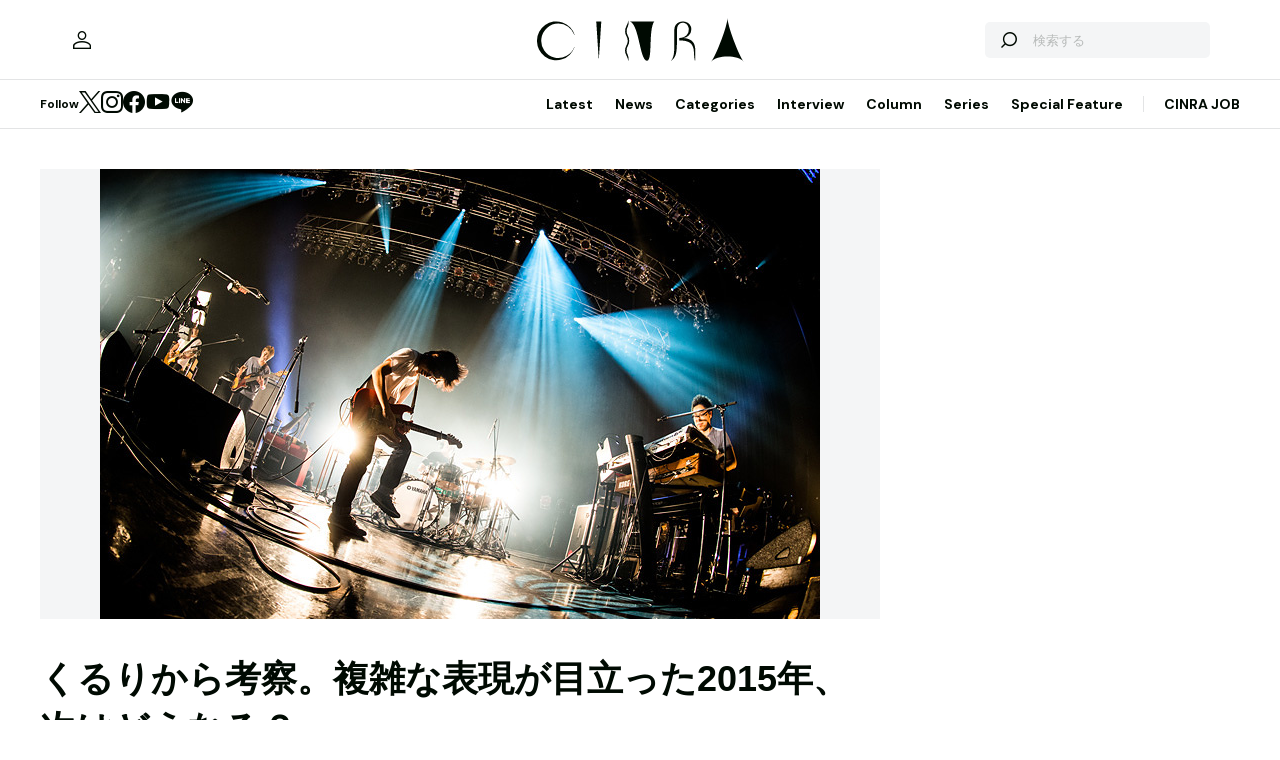

--- FILE ---
content_type: text/html; charset=UTF-8
request_url: https://www.cinra.net/article/review-20151210-quruli
body_size: 74904
content:
<!doctype html>
<html lang="ja">
<head>
  <meta http-equiv="x-dns-prefetch-control" content="on">
  <meta charset="utf-8">
  <meta name="csrf-token" content="nmwNgTjT6p1AuU8OFWG4IEaRozUWbus8cUbtbTHJ">
    <title>くるりから考察。複雑な表現が目立った2015年、次はどうなる？ | CINRA</title>
    <meta name="description" content="日本の音楽文化が、潮目の変化を迎えた年だった。くるりはすでにその先を行く">
  <meta name="viewport" content="width=device-width, initial-scale=1">
  <meta name="format-detection" content="telephone=no, address=no, email=no">
  <link rel="canonical" href="https://www.cinra.net/article/review-20151210-quruli">

       <script async='async' src='https://securepubads.g.doubleclick.net/tag/js/gpt.js'></script>

  <!-- Define callback function -->
  <script type="text/javascript">
    window.googletag = window.googletag || {cmd: []};
    googletag.cmd.push(function () {
              googletag.defineSlot('/30326791/CINRA_PC_202110/CINRA_PC_billboard_970x250', [970, 250], 'div-gpt-ad-1629788590532-0').addService(googletag.pubads());
              googletag.defineSlot('/30326791/CINRA_PC_202110/CINRA_PC_rightcolumn_300x600', [300, 600], 'div-gpt-ad-1629788630334-0').addService(googletag.pubads());
              googletag.defineSlot('/30326791/CINRA_PC_202110/CINRA_PC_undertitle_728x90', [728, 90], 'div-gpt-ad-1629788664526-0').addService(googletag.pubads());
              googletag.defineSlot('/30326791/CINRA_PC_202110/CINRA_PC_inarticle_610x90', [610, 90], 'div-gpt-ad-1629788694341-0').addService(googletag.pubads());
              googletag.defineSlot('/30326791/CINRA_PC_202110/CINRA_PC_newtopix_left_300x250', [300, 250], 'div-gpt-ad-1629788768696-0').addService(googletag.pubads());
              googletag.defineSlot('/30326791/CINRA_PC_202110/CINRA_PC_newtopix_right_300x250', [300, 250], 'div-gpt-ad-1630473754322-0').addService(googletag.pubads());
              googletag.defineSlot('/30326791/CINRA_PC_202110/CINRA_PC_footer_970x250', [970, 250], 'div-gpt-ad-1629788826102-0').addService(googletag.pubads());
              googletag.defineSlot('/30326791/CINRA_PC_202110/CINRA_PC_article_bottom_300x250', [300, 250], 'div-gpt-ad-1629788798376-0').addService(googletag.pubads());
            googletag.pubads().enableSingleRequest();
      // googletag.pubads().disableInitialLoad();
      // googletag.pubads().collapseEmptyDivs(true);
      googletag.pubads().collapseEmptyDivs();
      googletag.enableServices(); 
    });
  </script>
  <!-- /Define callback function -->

    <meta property="og:title" content="くるりから考察。複雑な表現が目立った2015年、次はどうなる？ | CINRA">
<meta property="og:description" content="日本の音楽文化が、潮目の変化を迎えた年だった。くるりはすでにその先を行く">
<meta property="og:url" content="https://www.cinra.net/article/review-20151210-quruli">
<meta property="og:image" content="https://former-cdn.cinra.net/uploads/img/review/20151210-quruli_y_full.jpg">
<meta property="og:type" content="article">
<meta name="twitter:card" content="summary_large_image">
<meta property="fb:app_id" content="" />
    

  <meta property="og:site_name" content="">
  <meta property="og:locale" content="ja_JP">

  <link rel="preload" href="/assets/css/style.327e58d168572843f037.css" as="style">

  
  
  <link rel="preload" href="/assets/js/app.d65e9b0ed58b69c619ec.js" as="script">

  <link rel="stylesheet" href="/assets/css/style.327e58d168572843f037.css">

  <link rel="preconnect" href="https://fonts.googleapis.com">
  <link rel="preconnect" href="https://fonts.gstatic.com" crossorigin>
  <link href="https://fonts.googleapis.com/css2?family=DM+Sans:wght@400;700&display=swap" rel="stylesheet" media="print" onload="this.media='all'">

  <link rel="icon" type="image/png" href="https://www.cinra.net/favicon.png">
  
  <link rel="apple-touch-icon" href="https://www.cinra.net/apple-touch-icon.png" />

  
  
  <script src="/assets/js/app.d65e9b0ed58b69c619ec.js" defer></script>

  
  <script>(function(w,d,s,l,i){w[l]=w[l]||[];w[l].push({'gtm.start':
  new Date().getTime(),event:'gtm.js'});var f=d.getElementsByTagName(s)[0],
  j=d.createElement(s),dl=l!='dataLayer'?'&l='+l:'';j.async=true;j.src=
  'https://www.googletagmanager.com/gtm.js?id='+i+dl;f.parentNode.insertBefore(j,f);
  })(window,document,'script','dataLayer','GTM-5R8SZ8B');</script>
  

  
  <script type="text/javascript">
    (function(c,l,a,r,i,t,y){
        c[a]=c[a]||function(){(c[a].q=c[a].q||[]).push(arguments)};
        t=l.createElement(r);t.async=1;t.src="https://www.clarity.ms/tag/"+i;
        y=l.getElementsByTagName(r)[0];y.parentNode.insertBefore(t,y);
    })(window, document, "clarity", "script", "d4caxblddy");
  </script>

  <script>
    $ = window.$ || function() {}
    jQuery = window.jQuery || function() {}
    $.fn = jQuery.fn = jQuery.fn || {}
  </script>
</head>



<body class="js-root" data-page="article">
  <!-- Google Tag Manager (noscript) -->
  <noscript><iframe src="https://www.googletagmanager.com/ns.html?id=GTM-5R8SZ8B"
  height="0" width="0" style="display:none;visibility:hidden"></iframe></noscript>
  <!-- End Google Tag Manager (noscript) -->

  
      <div class="c-billboardBanner -top c-banner u-sp-hidden">
            <!-- /30326791/CINRA_PC_billboard_970x250 -->
<div id='div-gpt-ad-1629788590532-0' style='width: 970px; height: 250px;'>
<script>
googletag.cmd.push(function() { googletag.display('div-gpt-ad-1629788590532-0'); });
</script>
</div>

          </div>
  
  
  
  <header class="l-header" data-shrunk="false" data-expanded="false">
  <div class="l-header__container l-container">
    <div class="l-header__content -left">
      <a href="https://www.cinra.net/mypage" class="l-header__user" aria-label="マイページ" data-notification="false">
        <span><i class="iconfont-user"></i></span>
      </a>
    </div>

    <h2 class="l-header__heading">
      <a href="https://www.cinra.net" class="l-header__logo">
        <img src="https://www.cinra.net/assets/img/logo/cinra.svg" width="" height="" loading="lazy" alt="CINRA" decoding="async">
      </a>
    </h2>
    <div class="l-header__content -right">
      
      <button type="button" class="l-header__searchButton js-searchTrigger" aria-label="検索を開閉" aria-expanded="false">
        <span class="iconfont-search"></span>
        <span class="iconfont-close"></span>
      </button>
      
      <button type="button" class="c-menuButton js-menuTrigger" aria-label="メニューを開く" aria-expanded="false">
        <span>
          <span class="c-menuButton__line -top"></span>
          <span class="c-menuButton__line -bottom"></span>
        </span>
      </button>

      
      <form action="https://www.cinra.net/search" class="p-search -header js-searchTarget">
        <button
          type="submit"
          class="p-search__button iconfont-search"
          aria-label="検索する">
        </button>
        <input type="search" name="key" value="" placeholder="検索する" class="p-search__input">
      </form>
    </div>
  </div>

  
  <div class="l-header__bottom" data-top="">
    <div class="l-header__bottomContainer l-container">

      <dl class="l-header__media gtm-header-sns">
  <dt>Follow</dt>
  <dd>
    <ul>
      <li>
        <a href="https://twitter.com/cinranet/" target="_blank" rel="noopener" class="iconfont-twitter" aria-label="Twitter">
        </a>
      </li>
      <li>
        <a href="https://www.instagram.com/cinra_net/" target="_blank" rel="noopener" class="iconfont-instagram" aria-label="Instagram">

        </a>
      </li>
      <li>
        <a href="https://www.facebook.com/cinranet" target="_blank" rel="noopener" class="iconfont-facebook" aria-label="Facebook">
        </a>
      </li>
      <li>
        <a href="https://www.youtube.com/user/CINRAINC/videos" target="_blank" rel="noopener" class="iconfont-youtube" aria-label="YouTube">
        </a>
      </li>
      <li>
        <a href="https://line.me/R/ti/p/%40oa-cinranet" target="_blank" rel="noopener" class="iconfont-line" aria-label="LINE">
        </a>
      </li>
    </ul>
  </dd>
</dl>

      <nav class="l-header__navigation p-navigation u-sp-hidden">
  <ul class="p-navigation__list">
          <li>
                <a href="https://www.cinra.net/article/" target="_self" >Latest</a>
                      </li>
          <li>
                <a href="https://www.cinra.net/tag/news" target="_self" >News</a>
                      </li>
          <li>
                <a>Categories</a>
                        <div class="p-navigation__tooltip -narrow">
          <ul class="p-navigation__subList">
      <li>
      <a href="https://www.cinra.net/tag/music">Music</a>
    </li>
      <li>
      <a href="https://www.cinra.net/tag/art-design">Art,Design</a>
    </li>
      <li>
      <a href="https://www.cinra.net/tag/movie-drama">Movie,Drama</a>
    </li>
      <li>
      <a href="https://www.cinra.net/tag/stage">Stage</a>
    </li>
      <li>
      <a href="https://www.cinra.net/tag/book">Book</a>
    </li>
      <li>
      <a href="https://www.cinra.net/tag/life-society">Life&amp;Society</a>
    </li>
      <li>
      <a href="https://www.cinra.net/tag/work">Work</a>
    </li>
      <li>
      <a href="https://www.cinra.net/tag/travel">Travel</a>
    </li>
      <li>
      <a href="https://www.cinra.net/tag/Fashion">Fashion</a>
    </li>
  </ul>
        </div>
              </li>
          <li>
                <a href="https://www.cinra.net/tag/interview" target="_self" >Interview</a>
                      </li>
          <li>
                <a href="https://www.cinra.net/tag/column" target="_self" >Column</a>
                      </li>
          <li>
                <a href="https://www.cinra.net/series" target="_self" >Series</a>
                      </li>
          <li>
                <a href="https://www.cinra.net/specialfeature" target="_self" >Special Feature</a>
                      </li>
      </ul>
  
  <ul class="p-navigation__list">
    <li>
      <a href="https://job.cinra.net/">CINRA JOB</a>
    </li>
  </ul>
</nav>


    </div>
  </div>

  
  <div class="l-header__menu l-menu u-sp-block js-menu" aria-hidden="true">
  <dl class="l-menu__keywords">
    <dt>話題のキーワード</dt>
    <dd>
      <ul class="p-tags">
                  <li>
            <a href="https://www.cinra.net/tag/music" class="c-tag">#Music</a>
          </li>
                  <li>
            <a href="https://www.cinra.net/tag/movie-drama" class="c-tag">#Movie,Drama</a>
          </li>
                  <li>
            <a href="https://www.cinra.net/tag/interview" class="c-tag">#interview</a>
          </li>
                  <li>
            <a href="https://www.cinra.net/tag/column" class="c-tag">#column</a>
          </li>
                  <li>
            <a href="https://www.cinra.net/tag/art-design" class="c-tag">#Art,Design</a>
          </li>
              </ul>
    </dd>
  </dl>

  <nav class="l-menu__navigation">

    <ul>
              <li>
          <a href="https://www.cinra.net/article/" class="l-menu__item" target="_self">
            <b>Latest</b>
            <span>最新記事一覧</span>
          </a>
                  </li>
              <li>
          <a href="https://www.cinra.net/tag/news" class="l-menu__item" target="_self">
            <b>News</b>
            <span>最新ニュース</span>
          </a>
                  </li>
              <li>
          <a href="" class="l-menu__item" target="_self">
            <b>Categories</b>
            <span>カテゴリー</span>
          </a>
                    <div class="l-menu__navigationSub">
            <ul class="l-menu__navigationSubList">
      <li>
      <a href="https://www.cinra.net/tag/music" class="l-menu__item -small">
        <b>Music</b>
        <span></span>
      </a>
    </li>
      <li>
      <a href="https://www.cinra.net/tag/art-design" class="l-menu__item -small">
        <b>Art,Design</b>
        <span></span>
      </a>
    </li>
      <li>
      <a href="https://www.cinra.net/tag/movie-drama" class="l-menu__item -small">
        <b>Movie,Drama</b>
        <span></span>
      </a>
    </li>
      <li>
      <a href="https://www.cinra.net/tag/stage" class="l-menu__item -small">
        <b>Stage</b>
        <span></span>
      </a>
    </li>
      <li>
      <a href="https://www.cinra.net/tag/book" class="l-menu__item -small">
        <b>Book</b>
        <span></span>
      </a>
    </li>
      <li>
      <a href="https://www.cinra.net/tag/life-society" class="l-menu__item -small">
        <b>Life&amp;Society</b>
        <span></span>
      </a>
    </li>
      <li>
      <a href="https://www.cinra.net/tag/work" class="l-menu__item -small">
        <b>Work</b>
        <span></span>
      </a>
    </li>
      <li>
      <a href="https://www.cinra.net/tag/travel" class="l-menu__item -small">
        <b>Travel</b>
        <span></span>
      </a>
    </li>
      <li>
      <a href="https://www.cinra.net/tag/Fashion" class="l-menu__item -small">
        <b>Fashion</b>
        <span></span>
      </a>
    </li>
  </ul>
          </div>
                  </li>
              <li>
          <a href="https://www.cinra.net/tag/interview" class="l-menu__item" target="_self">
            <b>Interview</b>
            <span>インタビュー</span>
          </a>
                  </li>
              <li>
          <a href="https://www.cinra.net/tag/column" class="l-menu__item" target="_self">
            <b>Column</b>
            <span>コラム</span>
          </a>
                  </li>
              <li>
          <a href="https://www.cinra.net/series" class="l-menu__item" target="_self">
            <b>Series</b>
            <span>連載</span>
          </a>
                  </li>
              <li>
          <a href="https://www.cinra.net/specialfeature" class="l-menu__item" target="_self">
            <b>Special Feature</b>
            <span>特集</span>
          </a>
                  </li>
          </ul>
    
    <ul>
      <li>
        <a href="https://job.cinra.net/" class="l-menu__item -sp-button -pattern-job">
          <i class="l-menu__item__icon iconfont-arrow-right"></i>
          <b>CINRA JOB</b>
          <span>求人情報</span>
        </a>
      </li>
    </ul>
  </nav>
</div>

</header>

  
    
  
  <div class="l-container">
    
    
    <div class="l-content">
      
      <div class="l-content__main">
          <main>

    <article
      class="p-article js-article"
      data-articledetailgtm="{&quot;content_type&quot;:&quot;article&quot;,&quot;article_id&quot;:&quot;review-20151210-quruli&quot;,&quot;article_title&quot;:&quot;\u304f\u308b\u308a\u304b\u3089\u8003\u5bdf\u3002\u8907\u96d1\u306a\u8868\u73fe\u304c\u76ee\u7acb\u3063\u305f2015\u5e74\u3001\u6b21\u306f\u3069\u3046\u306a\u308b\uff1f&quot;,&quot;article_category&quot;:&quot;Music&quot;,&quot;article_tags&quot;:&quot;\u304f\u308b\u308a|Music&quot;,&quot;publish_date&quot;:&quot;2015-12-10&quot;,&quot;author&quot;:&quot;:\u91d1\u5b50\u539a\u6b66&quot;}">

              <picture class="p-article__eyecatch">
        <img src="https://former-cdn.cinra.net/uploads/img/review/20151210-quruli_y_full.jpg" loading="lazy" alt="" decoding="async" class=>
</picture>
      
      <div class="p-article__header">
                <h1 class="c-heading">くるりから考察。複雑な表現が目立った2015年、次はどうなる？</h1>
        <div class="p-article__meta">
                      <em>2015.12.10 Thu</em>
                            </div>

        <div class="p-article__buttons -header">
          <ul class="p-article__share ">
  <li>
    <button
      type="button"
      class="iconfont-facebook js-social"
      aria-label="Facebook"
      data-provider="facebook">
    </button>
  </li>
  <li>
    <button
      type="button"
      class="iconfont-twitter js-social"
      aria-label="Twitter"
      data-provider="twitter">
    </button>
  </li>
  <li>
    <button
      type="button"
      class="iconfont-line js-social"
      aria-label="LINE"
      data-provider="line">
    </button>
  </li>
</ul>
                    <ul class="p-article__action">
            <li>
              <button type="button" data-id=80449 data-bookmarked="false" class="p-article__actionButton -bookmark js-bookmark" aria-label="この記事を保存">
  <i class="iconfont-bookmark"></i>
</button>            </li>
          </ul>
                  </div>
      </div>

      


      
            <ul class="p-article__authors">
                                            
          <li>
            <p class="p-article__compatibleAuthors"><span> by </span><a href="https://www.cinra.net/contributor/17">金子厚武</a> </p>
          </li>
              </ul>
      
      <div class="p-article__content">
        <div>
          <div class="p-article__buttons -sticky">
            <ul class="p-article__share ">
  <li>
    <button
      type="button"
      class="iconfont-facebook js-social"
      aria-label="Facebook"
      data-provider="facebook">
    </button>
  </li>
  <li>
    <button
      type="button"
      class="iconfont-twitter js-social"
      aria-label="Twitter"
      data-provider="twitter">
    </button>
  </li>
  <li>
    <button
      type="button"
      class="iconfont-line js-social"
      aria-label="LINE"
      data-provider="line">
    </button>
  </li>
</ul>
                        <ul class="p-article__action">
              <li>
                <button type="button" data-id=80449 data-bookmarked="false" class="p-article__actionButton -bookmark js-bookmark" aria-label="この記事を保存">
  <i class="iconfont-bookmark"></i>
</button>              </li>
            </ul>
                      </div>
        </div>

        <div class="p-article__main">
          
          
          <div class="p-article__body js-article-body" data-expanded="true">
            <div class="p-articleBlock js-articleBlock" data-checked="">
                                                                                                      <div class="p-wysiwygModule">
                                                                                                      <h4>「複雑な表現＝折衷的な音楽性」が目立った2015年</h4>

<p>2015年7月30日の「岸田日記Ⅱ #45」で、くるりの岸田繁はわかりやすい4つ打ちやテンポの速い曲調が目につく今のフェスの現状について触れた上で、こんな風に綴っている。</p>

<blockquote>多分、日本の音楽文化は、これから変わる。複雑な表現をする人が結構増えてきた実感があるけど、全体主義的にシンプルにまとめ上げようとしている大きな力が、そろそろ疲弊してきている気がしている。ポップミュージックの歴史を紐解いていくと、簡単な表現に飽きて、複雑な表現を経て、的を得た素直な表現に変わっていくタームが必ずやってくる。</blockquote>

<p>1stアルバム『さよならストレンジャー』と2ndアルバム『図鑑』を完全再現した1回目の『NOW AND THEN』のレポート記事で、僕はジム・オルークがプロデュースとエンジニアリングで参加した『図鑑』をポストロック期の作品であるとした。そして、7月に発表されたmouse on the keysの新作『the flowers of romance』のレビュー記事の中では、ポストロックの要件のひとつである「折衷主義」が、「シティポップ」や「JAZZ THE NEW CHAPTER」など今のトレンドの背景には必ずと言っていいほど存在し、フェスやSNSで機能するために即効性ばかりが求められてきた近年の音楽に対するカウンターとなっているという趣旨のことを書いた。</p>

<p>岸田繁が「複雑な表現をする人が結構増えてきた実感がある」と書いているのは、おそらくこうした折衷的な音楽が増えてきたことを指していると思われ、2015年は確かに簡単な表現から複雑な表現へという潮目の変化が起こった年だったと言っていいと思う。そして、くるりが初期のキャリアにおいて最も折衷的な音楽性を披露していたのが（デビュー時から今に至るまでくるりは常に折衷的だが、もちろんその中にも波はある）、3rdアルバム『TEAM ROCK』と4thアルバム『THE WORLD IS MINE』であった。</p>


<h4>くるりとダンスミュージックの関係性</h4>

<p>前置きが長くなってしまったが、『TEAM ROCK』と『THE WORLD IS MINE』を完全再現する『くるり 20th ANNIVERSARY「NOW AND THEN Vol.2」』の東京公演が、11月16日にZepp DiverCityで開催された。バンドメンバーは前回のツアーにも参加していたギタリストの松本大樹、キーボードには野崎泰弘、コーラスに加藤哉子とアチコ、そして、2005年から2006年にかけてサポートを務め、矢野顕子とも親交の深いドラマーのクリフ・アーモンドという顔触れ。ジャジーな生音ヒップホップに生まれ変わったオープニングの“TEAM ROCK”にいきなり心を掴まれ（若いオーディエンスは「ceroみたい！」と思ったと思う）、“トレイン・ロック・フェスティバル”のスリリングなジャムも非常に印象的だった。</p>

<p class="imgmargin"><a href="https://former-cdn.cinra.net/uploads/img/review/20151210-quruli-photo1_l.jpg" rel="lightbox" title="『くるり 20th ANNIVERSARY「NOW AND THEN Vol.2」』　撮影：浜野カズシ"><img width="508" height="338" img alt="『くるり 20th ANNIVERSARY「NOW AND THEN Vol.2」』　撮影：浜野カズシ" src="https://former-cdn.cinra.net/uploads/img/review/20151210-quruli-photo1.jpg" class="zoom" /></a><br><span class="insmall">『くるり 20th ANNIVERSARY「NOW AND THEN Vol.2」』　撮影：浜野カズシ</span></p>

<p class="entryCIMG imgmargin"><a href="https://former-cdn.cinra.net/uploads/img/review/20151210-quruli-photo2_l.jpg" rel="lightbox" title="撮影：浜野カズシ"><img width="300" height="451" img alt="撮影：浜野カズシ" src="https://former-cdn.cinra.net/uploads/img/review/20151210-quruli-photo2.jpg" class="zoom" /></a><br><span class="insmall">撮影：浜野カズシ</span></p>

<p>前述した通り、この時期のくるりの音楽性は非常に折衷的で、曲ごとにいろんなジャンルが掛け合わされているわけだが、当時のくるりが最もハマっていたのはダンスミュージックだった。岸田はMCで「当時クラブ通いをしていて、DJがBPMを合わせて曲を繋ぐのを見て『おー！』って思ってた」と語っていたが、ライブ終盤でシームレスに繋げられた“WORLD'S END SUPERNOVA”“C'mon C'mon”“永遠”というダンスナンバー3曲が、この日のクライマックスだったことは間違いない。では、くるりがなぜダンスミュージックにハマったのかというと、それはもちろんフェスで盛り上げるためではなく、複雑な表現を目指して雑多な音楽を聴き漁る中で、ダンスミュージックに大きな刺激を受けたからであろう。</p>

<p>当時のくるりは『百鬼夜行』というイベントを行っていて、これがタイトル通りにいろんなジャンルのアーティストが参加する、まさに「折衷主義」を体現するようなイベントだった。2001年に行われた2回目の『百鬼夜行』には、BACK DROP BOMBやROVOといった名前に混じって、先の「岸田日記Ⅱ」でも名前の挙がっているレイ・ハラカミの他、Co-Fusion、KAGAMIなど、テクノやエレクトロニカを横断するアーティストたちが参加。“C'mon C'mon”のルーツであるDAFT PUNKも含め、くるりが彼らから大きな影響を受けていたのは言うまでもない。そして、今年の日本のインディーシーンを振り返ると、THE XXと共振するD.A.N.や、ダブステップやジュークを生演奏するDALLJUB STEP CLUBなどが音楽ファンの注目を浴びたが、彼らの内包する「折衷主義」的な感覚やクラブシーンとの距離感からは、どことなく当時の空気が感じられた。</p>

<p class="imgmargin"><a href="https://former-cdn.cinra.net/uploads/img/review/20151210-quruli-photo3_l.jpg" rel="lightbox" title="撮影：浜野カズシ"><img width="508" height="339" img alt="撮影：浜野カズシ" src="https://former-cdn.cinra.net/uploads/img/review/20151210-quruli-photo3.jpg" class="zoom" /></a><br><span class="insmall">撮影：浜野カズシ</span></p>

<h4>2016年のくるりはどうなる？</h4>

<p>最後に、この日のライブも踏まえながら、2016年のくるりを予想してみることにしよう。アンコールでは昨年発表の最新作『THE PIER』から“Liberty&Gravity”が披露されたが、『THE PIER』というアルバムはEDMをも飲み込んだくるりにとって何度目かの「折衷期」の作品であり、『TEAM ROCK』や『THE WORLD IS MINE』の頃は1曲ごとに「これは何と何を掛け合わせたもの」というのが何となく見えていたのに対し、もはやそれが鍋の中でグツグツと煮込まれ、原型が何だかわからない状態になっていたのが『THE PIER』だったと言っていいと思う。</p>

<p>そして、この日は「あの曲難しいから」と言って披露されなかった今年9月発表の最新シングル“ふたつの世界”について、岸田は「ドラムセットによって規定されない音楽」「複数の楽器によるコンチェルト（協奏曲）」を模索したという趣旨の発言をしている。言ってみれば、これは「折衷主義」の先でのプリミティブへの回帰であり、「岸田日記Ⅱ」の発言をもう一度引用すれば、「簡単な表現に飽きて、複雑な表現を経て、的を得た素直な表現に変わっていくターム」に入っていくということになる。シーン全体が徐々に「複雑な表現」へと移行する中、くるりはもうすでにその先を見据えているのだ。</p>

<div class="p-movieModule"><div class="p-movieModule__player"><iframe width="560" height="315" src="https://www.youtube.com/embed/9sXMm-tJneQ?playsinline=1" title="YouTube video player" frameborder="0" allow="accelerometer; autoplay; clipboard-write; encrypted-media; gyroscope; picture-in-picture" allowfullscreen></iframe></div></div>
                                                                                                </div>
                                                                                                                                                                                                                                                                                                                                                              
                            <dl class="p-informationModule" data-type="default">
                              <dt>イベント情報</dt>
                              <dd>
                                                                                                <div class="p-informationModule__detail">
                                                                                                            <div class="p-informationModule__text">
                                                                                <dl class="l-article-sub-description">
    <dt>『くるり 20th ANNIVERSARY「NOW AND THEN Vol.2」』</dt>
    <dd>
      <p>2015年11月16日（月）<br>
会場：東京都　Zepp DiverCity</p>
    </dd>
  </dl>
                                                                              </div>
                                                                                                                                                <div class="p-informationModule__text">
                                                                                <dl class="l-article-sub-description">
    <dt>『くるり 20th ANNIVERSARY「NOW AND THEN vol.3」』</dt>
    <dd>
      2016年5月7日（土）OPEN 17:00 / START 18:00<br>
会場：香川県　festhalle</p>

<p>2016年5月8日（日）OPEN 17:30 / START 18:00<br>
会場：福岡県　福岡市民会館</p>

<p>2016年5月10日（火）OPEN 18:30 / START 19:00<br>
会場：広島県　JMSアステールプラザ 大ホール</p>

<p>2016年5月16日（月）OPEN 18:30 / START 19:00<br>
会場：大阪府　オリックス劇場</p>

<p>2016年5月17日（火）OPEN 18:15 / START 19:00<br>
会場：京都府　ロームシアター京都</p>

<p>2016年5月25日（水）OPEN 18:15 / START 18:45<br>
会場：愛知県　名古屋市公会堂</p>

<p>2016年5月27日（金）OPEN 18:30 / START 19:00<br>
会場：宮城県　仙台 電力ホール</p>

<p>2016年5月30日（月）OPEN 18:45 / START 19:15<br>
会場：神奈川県　横浜 神奈川県民ホール</p>

<p>2016年5月31日（火）OPEN 18:30 / START 19:00<br>
会場：神奈川県　横浜 神奈川県民ホール</p>

<p>料金：各公演　指定席6,480円　立見5,940円<br>
※香川公演はドリンク別、立見券は立見がある場合のみ</p>
      </ul>
                                                                              </div>
                                                                                                      </div>
                              </dd>
                            </dl>
                                                                                                                                                                                                                                                                                                                                                              
                            <dl class="p-informationModule" data-type="default">
                              <dt>リリース情報</dt>
                              <dd>
                                                                <div class="p-informationModule__image">
                                  <img src="https://former-cdn.cinra.net/uploads/img/review/20151210-quruli_futastuno.jpg" width="" height="" loading="lazy" alt="" decoding="async" class='js-galleryImage'>
                                </div>
                                                                                                <div class="p-informationModule__detail">
                                                                                                            <div class="p-informationModule__text">
                                                                                <dl class="l-article-sub-description">
    <dt>くるり<br>
『ふたつの世界』通常盤（CD）</dt>
    <dd>
      <p>2015年9月16日（水）発売<br>
価格：1,080円（税込）<br>
VICL-37101</p>

<p>1. ふたつの世界 TV ver.<br>
2. ふたつの世界 TV ver. -instrumental-<br>
3. ふたつの世界 Bebop ver.<br>
4. ふたつの世界 Bebop ver. -instrumental-<br>
5. ふたつの世界 Chamber ver. <br>
6. ふたつの世界 Chamber ver. -instrumental-<br>
7. ふたつの世界 TV ver. –short edit-</p>
    </dd>
  </dl>
                                                                              </div>
                                                                                                                                                <ul class="p-informationModule__link">
                                                                                  <li>
                                            <a href="http://www.amazon.co.jp/gp/product/B013I2F61Y/ref=as_li_ss_tl?ie=UTF8&amp;camp=247&amp;creative=7399&amp;creativeASIN=B013I2F61Y&amp;linkCode=as2&amp;tag=cinra-22" target="_blank" rel="noopener" class="c-link iconfont-chevron-right">
                                              Amazonで購入する
                                            </a>
                                          </li>
                                                                              </ul>
                                                                                                      </div>
                              </dd>
                            </dl>
                                                                                                                                                                                                                                                                                                                                                              <dl class="p-profileModule">
                              <dt>プロフィール</dt>
                              <dd>
                                                                <div class="p-profileItemModule">
                                                                    <div class="p-profileItemModule__image">
                                    <picture class=" js-gallery">
        <img src="https://former-cdn.cinra.net/uploads/img/review/20151210-quruli_ap.jpg" loading="lazy" alt="くるり" decoding="async" class= js-galleryImage>
</picture>
                                  </div>
                                                                    <dl class="p-profileItemModule__text">
                                    <dt>
                                      <span>くるり</span>
                                                                          </dt>
                                    <dd>
                                      <p><p>1996年9月頃、立命館大学（京都市北区）の音楽サークル「ロック・コミューン」にて結成。古今東西さまざまな音楽に影響されながら、旅を続けるロックバンド。岸田繁（Vo, Gt）、佐藤征史（Ba, Vo）、ファンファン（Tp, Vo）の3名で活動中。</p></p>
                                                                            <ul class="p-profileItemModule__link">
                                                                                <li>
                                          <a href="http://www.quruli.net" target="_blank" rel="noopener" class="c-link iconfont-chevron-right">
                                            くるり / QURULI
                                          </a>
                                        </li>
                                                                              </ul>
                                                                          </dd>
                                  </dl>
                                </div>
                                                              </dd>
                            </dl>
                                                                                            </div>
                                                            
            
            
                          <div class="js-galleryContainer js-articleFinish"></div>
            
            
                          <hr class="p-article__line -top js-article-disappear">


<hr class="p-article__line -bottom js-article-appear">
            
          </div>
          

          
          <div class="p-article__afterBanner c-banner u-sp-hidden">
          <!-- /30326791/CINRA_PC_article_bottom_300x250 -->
<div id='div-gpt-ad-1629788798376-0' style='width: 300px; height: 250px;'>
<script>
googletag.cmd.push(function() { googletag.display('div-gpt-ad-1629788798376-0'); });
</script>
</div>

      </div>

          
          <a href="/article/" class="p-section__button c-button -outline -center">
            <span class="c-button__inner">
              <i class="c-button__icon iconfont-arrow-right"></i>
              <span class="c-button__label">
                記事一覧をみる
              </span>
            </span>
          </a>

          
          <div class="p-article__tags">
            <ul class="p-tags">
                                                <li>
                    <a href="https://www.cinra.net/tag/%E3%81%8F%E3%82%8B%E3%82%8A" class="c-tag">#くるり</a>
                  </li>
                                                                <li>
                    <a href="https://www.cinra.net/tag/music" class="c-tag">#Music</a>
                  </li>
                                          </ul>
          </div>

          
          <div class="u-sp-block">
            <ul class="p-article__share -mobile-bottom">
  <li>
    <button
      type="button"
      class="iconfont-facebook js-social"
      aria-label="Facebook"
      data-provider="facebook">
    </button>
  </li>
  <li>
    <button
      type="button"
      class="iconfont-twitter js-social"
      aria-label="Twitter"
      data-provider="twitter">
    </button>
  </li>
  <li>
    <button
      type="button"
      class="iconfont-line js-social"
      aria-label="LINE"
      data-provider="line">
    </button>
  </li>
</ul>
          </div>

                      
            <button
  type="button"
  data-id=80449
  data-bookmarked="false"
  class="p-article__bookmark c-button -outline -center js-bookmark"
>
  <span class="c-button__inner">
    <i class="c-button__icon iconfont-bookmark"></i>
    <span class="c-button__label -bookmark">この記事を保存</span>
    <span class="c-button__label -bookmarked">保存済</span>
  </span>
</button>

            
            

            
                          <dl class="p-feedback js-feedback js-article-disappear" data-article-id="80449" data-group-id="">
  <div class="p-feedback__content">
    <dt>
      <span>フィードバック</span>
      <em class="p-feedback__count">0</em>
    </dt>
    <dd>
      <p class="p-feedback__text js-feedback-text" data-complete="false">
        <span class="-before" aria-hidden="false">新たな発見や感動を得ることはできましたか？</span>
        <span class="-after" aria-hidden="true">ありがとうございました</span>
      </p>
      <ol class="p-feedback__scores">
                <li>
          <div class="p-feedback__score js-feedback-score">
            <input type="radio" name="score" value="1" id="score-1-1" class="js-feedback-input">
            <label for="score-1-1" class="p-feedback__label" data-score="1">1</label>
          </div>
        </li>
                <li>
          <div class="p-feedback__score js-feedback-score">
            <input type="radio" name="score" value="2" id="score-1-2" class="js-feedback-input">
            <label for="score-1-2" class="p-feedback__label" data-score="2">2</label>
          </div>
        </li>
                <li>
          <div class="p-feedback__score js-feedback-score">
            <input type="radio" name="score" value="3" id="score-1-3" class="js-feedback-input">
            <label for="score-1-3" class="p-feedback__label" data-score="3">3</label>
          </div>
        </li>
                <li>
          <div class="p-feedback__score js-feedback-score">
            <input type="radio" name="score" value="4" id="score-1-4" class="js-feedback-input">
            <label for="score-1-4" class="p-feedback__label" data-score="4">4</label>
          </div>
        </li>
                <li>
          <div class="p-feedback__score js-feedback-score">
            <input type="radio" name="score" value="5" id="score-1-5" class="js-feedback-input">
            <label for="score-1-5" class="p-feedback__label" data-score="5">5</label>
          </div>
        </li>
                <li>
          <div class="p-feedback__score js-feedback-score">
            <input type="radio" name="score" value="6" id="score-1-6" class="js-feedback-input">
            <label for="score-1-6" class="p-feedback__label" data-score="6">6</label>
          </div>
        </li>
                <li>
          <div class="p-feedback__score js-feedback-score">
            <input type="radio" name="score" value="7" id="score-1-7" class="js-feedback-input">
            <label for="score-1-7" class="p-feedback__label" data-score="7">7</label>
          </div>
        </li>
                <li>
          <div class="p-feedback__score js-feedback-score">
            <input type="radio" name="score" value="8" id="score-1-8" class="js-feedback-input">
            <label for="score-1-8" class="p-feedback__label" data-score="8">8</label>
          </div>
        </li>
                <li>
          <div class="p-feedback__score js-feedback-score">
            <input type="radio" name="score" value="9" id="score-1-9" class="js-feedback-input">
            <label for="score-1-9" class="p-feedback__label" data-score="9">9</label>
          </div>
        </li>
                <li>
          <div class="p-feedback__score js-feedback-score">
            <input type="radio" name="score" value="10" id="score-1-10" class="js-feedback-input">
            <label for="score-1-10" class="p-feedback__label" data-score="10">10</label>
          </div>
        </li>
              </ol>
    </dd>
  </div>
</dl>
            
            
            <div class="js-comment"
              data-article-id=80449
              data-user-id=""
              data-user-name=""
              data-user-icon="" >
              
            </div>
                  </div>
      </div>

      
              <div class="p-article__floating js-feedbackFloatingPanel" aria-hidden="true">
  <dl class="p-feedback js-feedback" data-type="floating" data-article-id="80449" data-group-id="">
    <dt style="display: none;"><span>フィードバック</span><em class="p-feedback__count">0</em></dt>
    <dd>
      <p class="p-feedback__text -floating js-feedback-text" data-complete="false">
        <span class="-before" aria-hidden="false">新たな発見や感動を得ることはできましたか？</span>
        <span class="-after" aria-hidden="true">ありがとうございました</span>
      </p>
      <ol class="p-feedback__scores">
                <li>
          <div class="p-feedback__score js-feedback-score">
            <input type="radio" name="score-floating" value="1" id="score-2-1" class="js-feedback-input">
            <label for="score-2-1" class="p-feedback__label" data-score="1">1</label>
          </div>
        </li>
                <li>
          <div class="p-feedback__score js-feedback-score">
            <input type="radio" name="score-floating" value="2" id="score-2-2" class="js-feedback-input">
            <label for="score-2-2" class="p-feedback__label" data-score="2">2</label>
          </div>
        </li>
                <li>
          <div class="p-feedback__score js-feedback-score">
            <input type="radio" name="score-floating" value="3" id="score-2-3" class="js-feedback-input">
            <label for="score-2-3" class="p-feedback__label" data-score="3">3</label>
          </div>
        </li>
                <li>
          <div class="p-feedback__score js-feedback-score">
            <input type="radio" name="score-floating" value="4" id="score-2-4" class="js-feedback-input">
            <label for="score-2-4" class="p-feedback__label" data-score="4">4</label>
          </div>
        </li>
                <li>
          <div class="p-feedback__score js-feedback-score">
            <input type="radio" name="score-floating" value="5" id="score-2-5" class="js-feedback-input">
            <label for="score-2-5" class="p-feedback__label" data-score="5">5</label>
          </div>
        </li>
                <li>
          <div class="p-feedback__score js-feedback-score">
            <input type="radio" name="score-floating" value="6" id="score-2-6" class="js-feedback-input">
            <label for="score-2-6" class="p-feedback__label" data-score="6">6</label>
          </div>
        </li>
                <li>
          <div class="p-feedback__score js-feedback-score">
            <input type="radio" name="score-floating" value="7" id="score-2-7" class="js-feedback-input">
            <label for="score-2-7" class="p-feedback__label" data-score="7">7</label>
          </div>
        </li>
                <li>
          <div class="p-feedback__score js-feedback-score">
            <input type="radio" name="score-floating" value="8" id="score-2-8" class="js-feedback-input">
            <label for="score-2-8" class="p-feedback__label" data-score="8">8</label>
          </div>
        </li>
                <li>
          <div class="p-feedback__score js-feedback-score">
            <input type="radio" name="score-floating" value="9" id="score-2-9" class="js-feedback-input">
            <label for="score-2-9" class="p-feedback__label" data-score="9">9</label>
          </div>
        </li>
                <li>
          <div class="p-feedback__score js-feedback-score">
            <input type="radio" name="score-floating" value="10" id="score-2-10" class="js-feedback-input">
            <label for="score-2-10" class="p-feedback__label" data-score="10">10</label>
          </div>
        </li>
              </ol>
    </dd>
  </dl>
</div>
          </article>

    
    <div class="p-breadcrumb">
      <ul class="p-breadcrumb__list">
        <li><a href="https://www.cinra.net">HOME</a></li>
                  <li><a href="https://www.cinra.net/tag/music">Music</a></li>
                <li><span>くるりから考察。複雑な表現が目立った2015年、次はどうなる？</span></li>
      </ul>
    </div>

          
    
    <aside class="p-topicsSection">
      <h2 class="p-topicsSection__heading">このトピックを深ぼる</h2>

      <div class="p-items -mobile-vertical">
        <ul class="p-items__list">
                                <li>
            <div class="p-articleCard -desktop-vertical -mobile-large">
  <a href="https://www.cinra.net/article/review-20130625_music_davidlynch-php" class="p-articleCard__image">
    <picture class="c-thumbnail">
        <img src="https://former-cdn.cinra.net/uploads/img/review/20130625_music_davidlynch_l_full.jpg" loading="lazy" alt="" decoding="async" class=>
</picture>
  </a>
  <div class="p-articleCard__text">

    <ul class="p-articleCard__categoryList">
            <li>
        <b class="p-articleCard__group">Music</b>
      </li>
                  <li>
        
        <b class="p-articleCard__series"></b>
      </li>
          </ul>

    <p class="p-articleCard__title">
      <a href="https://www.cinra.net/article/review-20130625_music_davidlynch-php">カルト映画の巨匠、デヴィッド・リンチ自らが歌い演奏する「異形のラブソング集」</a>
    </p>

    

    
    
         

    <div class="p-articleCard__meta">
                                
        
          <ul class="p-articleCard__infoList">

          
                      <li>
              <div class="p-articleCard__author">
                <span> by 麦倉正樹 </span>
              </div>
            </li>
          
          </ul>

        
      
              <div class="p-articleCard__footer">
          <p class="p-articleCard__date">2013.06.26</p>
          <em class="p-articleCard__reaction iconfont-heart">0</em>
        </div>
          </div>

  </div>
</div>
          </li>
                                <li>
            <div class="p-articleCard -desktop-vertical -mobile-large">
  <a href="https://www.cinra.net/article/interview-2013-12-26-000001-php" class="p-articleCard__image">
    <picture class="c-thumbnail">
        <img src="https://former-cdn.cinra.net/uploads/img/interview/in_1312_hellosleepwalkers_l_full.jpg" loading="lazy" alt="" decoding="async" class=>
</picture>
  </a>
  <div class="p-articleCard__text">

    <ul class="p-articleCard__categoryList">
            <li>
        <b class="p-articleCard__group">Music</b>
      </li>
                  <li>
        
        <b class="p-articleCard__series"></b>
      </li>
          </ul>

    <p class="p-articleCard__title">
      <a href="https://www.cinra.net/article/interview-2013-12-26-000001-php">Hello Sleepwalkers ×People In The Box 対談</a>
    </p>

    

    
    
         

    <div class="p-articleCard__meta">
                                
        
          <ul class="p-articleCard__infoList">

          
                      <li>
              <div class="p-articleCard__author">
                <span>インタビュー・テキスト by 金子厚武 撮影：西田香織</span>
              </div>
            </li>
          
          </ul>

        
      
              <div class="p-articleCard__footer">
          <p class="p-articleCard__date">2013.12.26</p>
          <em class="p-articleCard__reaction iconfont-heart">0</em>
        </div>
          </div>

  </div>
</div>
          </li>
                                <li>
            <div class="p-articleCard -desktop-vertical -mobile-large">
  <a href="https://www.cinra.net/article/report-201606-quruli" class="p-articleCard__image">
    <picture class="c-thumbnail">
        <img src="https://former-cdn.cinra.net/uploads/img/report/201606-quruli_l_full.jpg" loading="lazy" alt="" decoding="async" class=>
</picture>
  </a>
  <div class="p-articleCard__text">

    <ul class="p-articleCard__categoryList">
            <li>
        <b class="p-articleCard__group">Music</b>
      </li>
                  <li>
        
        <b class="p-articleCard__series"></b>
      </li>
          </ul>

    <p class="p-articleCard__title">
      <a href="https://www.cinra.net/article/report-201606-quruli">『アンテナ』再現ライブと新曲から読み解く、くるりの「時代性」</a>
    </p>

    

    
    
           <ul class="p-articleCard__infoList">
        <li>
          <div class="p-articleCard__author">
            <span>Sponsored by くるり『NOW AND THEN Vol.3』</span>
          </div>
        </li>
      </ul>
          

    <div class="p-articleCard__meta">
                                
        
          <ul class="p-articleCard__infoList">

          
                      <li>
              <div class="p-articleCard__author">
                <span>テキスト by 金子厚武 編集：山元翔一</span>
              </div>
            </li>
          
          </ul>

        
      
              <div class="p-articleCard__footer">
          <p class="p-articleCard__date">2016.06.17</p>
          <em class="p-articleCard__reaction iconfont-heart">0</em>
        </div>
          </div>

  </div>
</div>
          </li>
                                            </ul>
      </div>
    </aside>
  

    
    <aside class="p-topicsSection">
      <h2 class="p-topicsSection__heading">このコントリビューターの記事を読む</h2>

      <div class="p-items -mobile-horizontal">
        <ul class="p-items__list">
                                <li>
            <div class="p-articleCard">
  <a href="https://www.cinra.net/article/202512-upcomingartist7_2025_imgwyk" class="p-articleCard__image">
    <picture class="c-thumbnail">
    <source type="image/webp" srcset="https://former-cdn.cinra.net/uploads/img/2025/60ce9f21f2197593ccc5dfee12a28f9eed7bb87c1.webp">
        <img src="https://former-cdn.cinra.net/uploads/img/2025/60ce9f21f2197593ccc5dfee12a28f9eed7bb87c1.png" loading="lazy" alt="" decoding="async" class=>
</picture>
  </a>
  <div class="p-articleCard__text">

    <ul class="p-articleCard__categoryList">
            <li>
        <b class="p-articleCard__group">Music</b>
      </li>
                  <li>
        
        <b class="p-articleCard__series">up coming artist</b>
      </li>
          </ul>

    <p class="p-articleCard__title">
      <a href="https://www.cinra.net/article/202512-upcomingartist7_2025_imgwyk">2025年、活躍した若手アーティストは？Chevon、Billyrrom、kurayamisakaら【up coming artist特別回】</a>
    </p>

    

    
    
         

    <div class="p-articleCard__meta">
      
              <div class="p-articleCard__footer">
          <p class="p-articleCard__date">2025.12.25</p>
          <em class="p-articleCard__reaction iconfont-heart">1</em>
        </div>
          </div>

  </div>
</div>
          </li>
                                <li>
            <div class="p-articleCard">
  <a href="https://www.cinra.net/article/202511-upcomingartist6_Rol3ert_imgwyk" class="p-articleCard__image">
    <picture class="c-thumbnail">
    <source type="image/webp" srcset="https://former-cdn.cinra.net/uploads/img/2025/01ec8129520f485b265a401af248268e05fddaeb1.webp">
        <img src="https://former-cdn.cinra.net/uploads/img/2025/01ec8129520f485b265a401af248268e05fddaeb1.jpeg" loading="lazy" alt="" decoding="async" class=>
</picture>
  </a>
  <div class="p-articleCard__text">

    <ul class="p-articleCard__categoryList">
            <li>
        <b class="p-articleCard__group">Music</b>
      </li>
                  <li>
        
        <b class="p-articleCard__series">up coming artist</b>
      </li>
          </ul>

    <p class="p-articleCard__title">
      <a href="https://www.cinra.net/article/202511-upcomingartist6_Rol3ert_imgwyk">2005年生まれの次世代ポップスター、Rol3ert。世界中のプレイリストに入った、洗練された音色と歌声</a>
    </p>

    

    
    
         

    <div class="p-articleCard__meta">
      
              <div class="p-articleCard__footer">
          <p class="p-articleCard__date">2025.11.28</p>
          <em class="p-articleCard__reaction iconfont-heart">4</em>
        </div>
          </div>

  </div>
</div>
          </li>
                                <li>
            <div class="p-articleCard">
  <a href="https://www.cinra.net/article/202508-upcomingartist4_milieu_imgwyk" class="p-articleCard__image">
    <picture class="c-thumbnail">
    <source type="image/webp" srcset="https://former-cdn.cinra.net/uploads/img/2025/21f7e8b2e2532b601bb7c982e814d43eea4fdcff1.webp">
        <img src="https://former-cdn.cinra.net/uploads/img/2025/21f7e8b2e2532b601bb7c982e814d43eea4fdcff1.jpeg" loading="lazy" alt="" decoding="async" class=>
</picture>
  </a>
  <div class="p-articleCard__text">

    <ul class="p-articleCard__categoryList">
            <li>
        <b class="p-articleCard__group">Music</b>
      </li>
                  <li>
        
        <b class="p-articleCard__series">up coming artist</b>
      </li>
          </ul>

    <p class="p-articleCard__title">
      <a href="https://www.cinra.net/article/202508-upcomingartist4_milieu_imgwyk">遠くの誰かを想像する。分断された時代に「救い」を歌うm/lue.【連載：up coming artist】</a>
    </p>

    

    
    
         

    <div class="p-articleCard__meta">
      
              <div class="p-articleCard__footer">
          <p class="p-articleCard__date">2025.09.30</p>
          <em class="p-articleCard__reaction iconfont-heart">6</em>
        </div>
          </div>

  </div>
</div>
          </li>
                  </ul>
      </div>
    </aside>
  

    
    <div class="p-widgetBanner c-banner u-sp-hidden">
    <div>
              <!-- /30326791/CINRA_PC_newtopix_left_300x250 -->
<div id='div-gpt-ad-1629788768696-0' style='width: 300px; height: 250px;'>
<script>
googletag.cmd.push(function() { googletag.display('div-gpt-ad-1629788768696-0'); });
</script>
</div>

          </div>
    <div>
              <!-- /30326791/CINRA_PC_newtopix_right_300x250 -->
<div id='div-gpt-ad-1630473754322-0' style='width: 300px; height: 250px;'>
<script>
googletag.cmd.push(function() { googletag.display('div-gpt-ad-1630473754322-0'); });
</script>
</div>

          </div>
  </div>

    
    <aside class="p-recommendedSection -margin-top">
      <h2 class="p-recommendedSection__heading">最近話題の記事</h2>

      <div class="p-items -mobile-horizontal">
        <ul class="p-items__list">
                                <li>
            <div class="p-articleCard">
  <a href="https://www.cinra.net/article/2601-renaisaiban_iktay" class="p-articleCard__image">
    <picture class="c-thumbnail">
    <source type="image/webp" srcset="https://former-cdn.cinra.net/uploads/img/2026/d16fa57415a8879214c67c08ba628c6001e25b351.webp">
        <img src="https://former-cdn.cinra.net/uploads/img/2026/d16fa57415a8879214c67c08ba628c6001e25b351.jpeg" loading="lazy" alt="" decoding="async" class=>
</picture>
  </a>
  <div class="p-articleCard__text">

    <ul class="p-articleCard__categoryList">
            <li>
        <b class="p-articleCard__group">Movie,Drama</b>
      </li>
                  <li>
        
        <b class="p-articleCard__series"></b>
      </li>
          </ul>

    <p class="p-articleCard__title">
      <a href="https://www.cinra.net/article/2601-renaisaiban_iktay">齊藤京子主演、『恋愛裁判』深田晃司監督インタビュー。「アイドルの道を選んだのは自分でしょう」という言葉の暴力性</a>
    </p>

    

    
    
         

    <div class="p-articleCard__meta">
                        
            
            
            <ul class="p-articleCard__infoList">
              <li>
                <div class="p-articleCard__author c-author">
                  <a href="https://www.cinra.net/contributor/967" class="c-author__content">
                    <img src="https://former-cdn.cinra.net/uploads/img/2022/7beeb086ad2584d33bbea120352d5a5a2515ce0d1.png" width="" height="" loading="lazy" alt="" decoding="async" class='c-author__image'>
                    
                    <span class="c-author__name">by 生田綾</span>
                  </a>
                </div>
              </li>
            </ul>

            
            
        
      
              <div class="p-articleCard__footer">
          <p class="p-articleCard__date">2026.01.23</p>
          <em class="p-articleCard__reaction iconfont-heart">10</em>
        </div>
          </div>

  </div>
</div>
          </li>
                                <li>
            <div class="p-articleCard">
  <a href="https://www.cinra.net/article/202601-hasegawaakari_kikucinra_imgwyk" class="p-articleCard__image">
    <picture class="c-thumbnail">
    <source type="image/webp" srcset="https://former-cdn.cinra.net/uploads/img/2026/e1d81ba4682cac0486568f467f136ba625c722061.webp">
        <img src="https://former-cdn.cinra.net/uploads/img/2026/e1d81ba4682cac0486568f467f136ba625c722061.jpeg" loading="lazy" alt="" decoding="async" class=>
</picture>
  </a>
  <div class="p-articleCard__text">

    <ul class="p-articleCard__categoryList">
            <li>
        <b class="p-articleCard__group">Life&amp;Society</b>
      </li>
                  <li>
        
        <b class="p-articleCard__series"></b>
      </li>
          </ul>

    <p class="p-articleCard__title">
      <a href="https://www.cinra.net/article/202601-hasegawaakari_kikucinra_imgwyk">限界労働者を「救う」レシピはどう生まれる？料理家、長谷川あかりに聞く、その原点と情熱</a>
    </p>

    

    
    
         

    <div class="p-articleCard__meta">
                        
            
            
            <ul class="p-articleCard__infoList">
              <li>
                <div class="p-articleCard__author c-author">
                  <a href="https://www.cinra.net/contributor/1387" class="c-author__content">
                    <img src="https://former-cdn.cinra.net/uploads/img/2024/3ace2642d1c2d8064e31b7e4f747d83f2b5b68371.jpeg" width="" height="" loading="lazy" alt="" decoding="async" class='c-author__image'>
                    
                    <span class="c-author__name">by 南麻理江</span>
                  </a>
                </div>
              </li>
            </ul>

            
            
        
      
              <div class="p-articleCard__footer">
          <p class="p-articleCard__date">2026.01.23</p>
          <em class="p-articleCard__reaction iconfont-heart">15</em>
        </div>
          </div>

  </div>
</div>
          </li>
                                <li>
            <div class="p-articleCard">
  <a href="https://www.cinra.net/article/202601-hashimotoai_ienkmkt" class="p-articleCard__image">
    <picture class="c-thumbnail">
    <source type="image/webp" srcset="https://former-cdn.cinra.net/uploads/img/2026/f9f7f9c670ef562e6906412b4c3593b98aaccc221.webp">
        <img src="https://former-cdn.cinra.net/uploads/img/2026/f9f7f9c670ef562e6906412b4c3593b98aaccc221.jpeg" loading="lazy" alt="" decoding="async" class=>
</picture>
  </a>
  <div class="p-articleCard__text">

    <ul class="p-articleCard__categoryList">
            <li>
        <b class="p-articleCard__group">Book</b>
      </li>
                  <li>
        
        <b class="p-articleCard__series"></b>
      </li>
          </ul>

    <p class="p-articleCard__title">
      <a href="https://www.cinra.net/article/202601-hashimotoai_ienkmkt">橋本愛が社会に向けて発信する理由。「知ることから逃げない」と決めた20代と、表現にかける思い</a>
    </p>

    

    
    
         

    <div class="p-articleCard__meta">
                        
            
            
            <ul class="p-articleCard__infoList">
              <li>
                <div class="p-articleCard__author c-author">
                  <a href="https://www.cinra.net/contributor/1444" class="c-author__content">
                    <img src="https://former-cdn.cinra.net/uploads/img/2025/519cc6d87f9facab03e179ad5ee93579ef1a74133.jpeg" width="" height="" loading="lazy" alt="" decoding="async" class='c-author__image'>
                    
                    <span class="c-author__name">by 家中美思</span>
                  </a>
                </div>
              </li>
            </ul>

            
            
        
      
              <div class="p-articleCard__footer">
          <p class="p-articleCard__date">2026.01.23</p>
          <em class="p-articleCard__reaction iconfont-heart">5</em>
        </div>
          </div>

  </div>
</div>
          </li>
                                <li>
            <div class="p-articleCard">
  <a href="https://www.cinra.net/article/202601-whn-venue101kouhaku_edteam" class="p-articleCard__image">
    <picture class="c-thumbnail">
    <source type="image/webp" srcset="https://former-cdn.cinra.net/uploads/img/2026/59d06208e571466648c8d7061014266917468d311.webp">
        <img src="https://former-cdn.cinra.net/uploads/img/2026/59d06208e571466648c8d7061014266917468d311.jpeg" loading="lazy" alt="" decoding="async" class=>
</picture>
  </a>
  <div class="p-articleCard__text">

    <ul class="p-articleCard__categoryList">
            <li>
        <b class="p-articleCard__group">Music</b>
      </li>
                  <li>
        
        <b class="p-articleCard__series"></b>
      </li>
          </ul>

    <p class="p-articleCard__title">
      <a href="https://www.cinra.net/article/202601-whn-venue101kouhaku_edteam">『Venue101』1月24日は紅白舞台裏に密着。出演はアイナ・ジ・エンド、FRUITS ZIPPER</a>
    </p>

    

    
    
         

    <div class="p-articleCard__meta">
                        
            
            
            <ul class="p-articleCard__infoList">
              <li>
                <div class="p-articleCard__author c-author">
                  <a href="https://www.cinra.net/contributor/120" class="c-author__content">
                    <img src="https://former-cdn.cinra.net/uploads/img/2022/8e2deb3381c3cb5cf698d154be4804e4ae5f22361.jpeg" width="" height="" loading="lazy" alt="" decoding="async" class='c-author__image'>
                    
                    <span class="c-author__name">by CINRA編集部</span>
                  </a>
                </div>
              </li>
            </ul>

            
            
        
      
              <div class="p-articleCard__footer">
          <p class="p-articleCard__date">2026.01.23</p>
          <em class="p-articleCard__reaction iconfont-heart">0</em>
        </div>
          </div>

  </div>
</div>
          </li>
                                <li>
            <div class="p-articleCard">
  <a href="https://www.cinra.net/article/202601-whn-kinroconan2_edteam" class="p-articleCard__image">
    <picture class="c-thumbnail">
    <source type="image/webp" srcset="https://former-cdn.cinra.net/uploads/img/2026/dceb2c8ba3b4855924f582874b0d32c74c0530da1.webp">
        <img src="https://former-cdn.cinra.net/uploads/img/2026/dceb2c8ba3b4855924f582874b0d32c74c0530da1.jpeg" loading="lazy" alt="" decoding="async" class=>
</picture>
  </a>
  <div class="p-articleCard__text">

    <ul class="p-articleCard__categoryList">
            <li>
        <b class="p-articleCard__group">Movie,Drama</b>
      </li>
                  <li>
        
        <b class="p-articleCard__series"></b>
      </li>
          </ul>

    <p class="p-articleCard__title">
      <a href="https://www.cinra.net/article/202601-whn-kinroconan2_edteam">『名探偵コナン　江戸川コナン失踪事件 ～史上最悪の二日間～』が本日『金ロー』で放送</a>
    </p>

    

    
    
         

    <div class="p-articleCard__meta">
                        
            
            
            <ul class="p-articleCard__infoList">
              <li>
                <div class="p-articleCard__author c-author">
                  <a href="https://www.cinra.net/contributor/120" class="c-author__content">
                    <img src="https://former-cdn.cinra.net/uploads/img/2022/8e2deb3381c3cb5cf698d154be4804e4ae5f22361.jpeg" width="" height="" loading="lazy" alt="" decoding="async" class='c-author__image'>
                    
                    <span class="c-author__name">by CINRA編集部</span>
                  </a>
                </div>
              </li>
            </ul>

            
            
        
      
              <div class="p-articleCard__footer">
          <p class="p-articleCard__date">2026.01.23</p>
          <em class="p-articleCard__reaction iconfont-heart">3</em>
        </div>
          </div>

  </div>
</div>
          </li>
                  </ul>
      </div>
    </aside>
  

    
    <a class="p-specialFeature -margin-top" href="https://www.cinra.net/specialfeature/awards">
  <section>
    
    <picture class="p-specialFeature__image">
      <source srcset="https://storage.googleapis.com/former-cdn.cinra.net/specialfeature/awards2025/images/awards2025/common/TOP_Special%20Feature_pc.webp" media="(min-width: 1024px)" type="image/webp" style="width: 100%; height: 100%; object-fit: cover;">
      <img src="https://storage.googleapis.com/former-cdn.cinra.net/specialfeature/awards2025/images/awards2025/common/TOP_Special%20Feature_sp.webp" loading="lazy" alt="CINRA Inspiring Awards" decoding="async" style="width: 100%; height: 100%; object-fit: cover;">
    </picture>
    <h2 class="p-specialFeature__heading iconfont-spark">
      Special Feature
    </h2>
    <p class="p-specialFeature__title">
      <em>CINRA Inspiring Awards</em>
    </p>
    <p class="p-specialFeature__lead">CINRA Inspiring Awardsは、これからの時代を照らす作品の創造性や芸術性を讃えるアワード。芸術文化をルーツとするCINRAが、媒介者として次世代の表現者を応援できたら。そんな思いに力を貸してくださる審査員のかたがたに、作品を選出していただいた。</p>
    <div class="p-specialFeature__button c-button -light -medium">
      <span class="c-button__inner">
        <i class="iconfont-arrow-right c-button__icon"></i>
        <span class="c-button__label">詳しくみる</span>
      </span>
    </div>
  </section>
</a>

    
    <section class="p-section -margin-top">
      <h2 class="p-section__heading">CINRA JOB</h2>
      <section class="p-greenCompany">
  <div class="p-greenCompany__header">
    <div>
      <p class="p-greenCompany__catch">これからの企業を彩る9つのバッヂ認証システム</p>
      <h2 class="p-greenCompany__heading">グリーンカンパニー</h2>
    </div>
    <a href="https://job.cinra.net/green" target="_blank" rel="noopener" class="p-greenCompany__button c-button -light -medium u-sp-hidden">
      <span class="c-button__inner">
        <i class="iconfont-arrow-right c-button__icon"></i>
        <span class="c-button__label">グリーンカンパニーについて</span>
      </span>
    </a>
  </div>
  
  <div class="js-greenCompany"></div>

  <a href="https://job.cinra.net/green" target="_blank" rel="noopener" class="p-greenCompany__button c-button -light -medium -center u-sp-block">
    <span class="c-button__inner">
      <i class="iconfont-arrow-right c-button__icon"></i>
      <span class="c-button__label">グリーンカンパニーについて</span>
    </span>
  </a>
</section>
    </section>

    
  </main>
      </div>

      
      <div class="l-content__sub">
        <div class="c-creativeBanner c-banner">
                      <!-- /30326791/CINRA_PC_rightcolumn_300x600 -->
<div id='div-gpt-ad-1629788630334-0' style='width: 300px; height: 600px;'>
<script>
googletag.cmd.push(function() { googletag.display('div-gpt-ad-1629788630334-0'); });
</script>
</div>

                  </div>
      </div>
    </div>

    
      </div>

  
  

  
      <aside class="p-newsletter">
  <div class="p-newsletter__container l-container">
    <div class="p-newsletter__content">
      <div>
        <h2 class="p-newsletter__heading">Newsletter</h2>
        <p class="p-newsletter__text">
          「メールでおすすめを届けてほしい」という方に向けて、<br>さまざまなテーマで週3〜4回程度お届けします。
        </p>
        <a href="https://www.cinra.net/newsletter" class="p-newsletter__button c-button -light -medium -center">
          <span class="c-button__inner">
            <i class="iconfont-arrow-right c-button__icon"></i>
            <span class="c-button__label">受け取る</span>
          </span>
        </a>
      </div>
    </div>
    <picture class="p-newsletter__image">
        <source srcset="https://www.cinra.net/assets/img/newsletter/sp.png" media=(max-width: 1023px)>
      <img src="https://www.cinra.net/assets/img/newsletter/pc.png" loading="lazy" alt="" decoding="async" class=>
</picture>
  </div>
</aside>
  
  
  <footer class="l-footer">
  <div class="l-footer__container l-container">
    <div class="l-footer__top">
      <div class="l-footer__grow">
        <dl class="l-footer__link">
  <dt>タグ</dt>
  <dd>
    <ul>
              <li>
          <a href="https://www.cinra.net/tag/music">Music</a>
        </li>
              <li>
          <a href="https://www.cinra.net/tag/art-design">Art,Design</a>
        </li>
              <li>
          <a href="https://www.cinra.net/tag/movie-drama">Movie,Drama</a>
        </li>
              <li>
          <a href="https://www.cinra.net/tag/stage">Stage</a>
        </li>
              <li>
          <a href="https://www.cinra.net/tag/book">Book</a>
        </li>
              <li>
          <a href="https://www.cinra.net/tag/life-society">Life&amp;Society</a>
        </li>
              <li>
          <a href="https://www.cinra.net/tag/work">Work</a>
        </li>
              <li>
          <a href="https://www.cinra.net/tag/travel">Travel</a>
        </li>
              <li>
          <a href="https://www.cinra.net/tag/Fashion">Fashion</a>
        </li>
          </ul>
  </dd>
</dl>
        <dl class="l-footer__link">
          <dt>サブメディア</dt>
          <dd>
            <ul>
              <li><a href="https://fika.cinra.net/">Fika</a></li>
              <li><a href="https://kompass.cinra.net/">Kompass</a></li>
            </ul>
          </dd>
        </dl>
      </div>
      <div class="l-footer__contents">
        <a href="https://www.cinra.co.jp/" target="_blank" class="l-footer__cojp">
          CINRA, Inc.
        </a>
        <dl class="l-footer__media">
          <dt>Follow</dt>
          <dd>
            <ul>
              <li>
                <a href="https://twitter.com/cinranet/" target="_blank" rel="noopener" class="iconfont-twitter" aria-label="Twitter">
                </a>
              </li>
              <li>
                <a href="https://www.instagram.com/cinra_net/" target="_blank" rel="noopener" class="iconfont-instagram" aria-label="Instagram">

                </a>
              </li>
              <li>
                <a href="https://www.facebook.com/cinranet" target="_blank" rel="noopener" class="iconfont-facebook" aria-label="Facebook">
                </a>
              </li>
              <li>
                <a href="https://www.youtube.com/user/CINRAINC/videos" target="_blank" rel="noopener" class="iconfont-youtube" aria-label="YouTube">
                </a>
              </li>
              <li>
                <a href="https://line.me/R/ti/p/%40oa-cinranet" target="_blank" rel="noopener" class="iconfont-line" aria-label="LINE">
                </a>
              </li>
            </ul>
          </dd>
        </dl>
      </div>
    </div>

    

    <div class="l-footer__bottom">
      <ul class="l-footer__navigation">
        <li>
          <a href="https://www.cinra.net/about">私たちについて</a>
        </li>
        <li>
          <a href="https://www.cinra.co.jp/" target="_blank" rel="noopener">運営会社</a>
        </li>
        <li>
          <a href="https://www.cinra.co.jp/joinus" target="_blank" rel="noopener">採用情報</a>
        </li>
        <li>
          <a href="https://www.cinra.net/mediakit">広告掲載について</a>
        </li>
        <li>
          <a href="https://www.cinra.net/information">お知らせ</a>
        </li>
        <li>
          <a href="https://www.cinra.net/contact">お問い合わせ</a>
        </li>
        <li>
          <a href="https://www.cinra.net/privacy">プライバシーポリシー</a>
        </li>
        <li>
          <a href="https://www.cinra.net/terms-of-use">利用規約</a>
        </li>
      </ul>

      <small class="l-footer__copyright">&copy; 2021 CINRA, Inc.</small>
    </div>
  </div>
</footer>

</body>
</html>


--- FILE ---
content_type: text/html; charset=utf-8
request_url: https://www.google.com/recaptcha/api2/aframe
body_size: 267
content:
<!DOCTYPE HTML><html><head><meta http-equiv="content-type" content="text/html; charset=UTF-8"></head><body><script nonce="iv33yF-Fcnb0HjVFj7of-w">/** Anti-fraud and anti-abuse applications only. See google.com/recaptcha */ try{var clients={'sodar':'https://pagead2.googlesyndication.com/pagead/sodar?'};window.addEventListener("message",function(a){try{if(a.source===window.parent){var b=JSON.parse(a.data);var c=clients[b['id']];if(c){var d=document.createElement('img');d.src=c+b['params']+'&rc='+(localStorage.getItem("rc::a")?sessionStorage.getItem("rc::b"):"");window.document.body.appendChild(d);sessionStorage.setItem("rc::e",parseInt(sessionStorage.getItem("rc::e")||0)+1);localStorage.setItem("rc::h",'1769373346674');}}}catch(b){}});window.parent.postMessage("_grecaptcha_ready", "*");}catch(b){}</script></body></html>